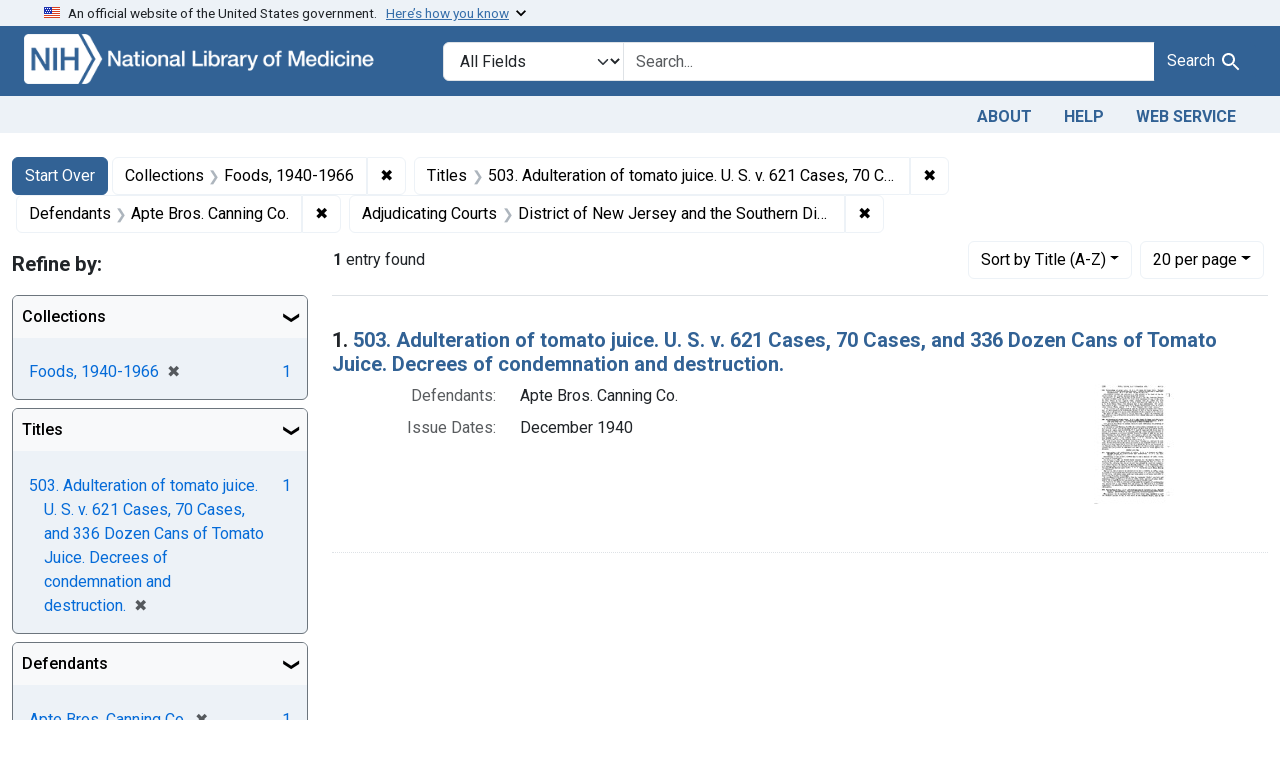

--- FILE ---
content_type: text/html; charset=utf-8
request_url: https://fdanj.nlm.nih.gov/?f%5Bfdanj.adjudicatingcourtjurisdiction%5D%5B%5D=District+of+New+Jersey+and+the+Southern+District+of+New+York&f%5Bfdanj.collection%5D%5B%5D=ffnj&f%5Bfdanj.defendantnames%5D%5B%5D=Apte+Bros.+Canning+Co.&f%5Bfdanj.title%5D%5B%5D=503.+Adulteration+of+tomato+juice.+U.+S.+v.+621+Cases%2C+70+Cases%2C+and+336+Dozen+Cans+of+Tomato+Juice.+Decrees+of+condemnation+and+destruction.&per_page=20&sort=fdanj.title+asc
body_size: 40163
content:

<!DOCTYPE html>
<html class="no-js" lang="en">
  <head>
    <meta charset="utf-8">
    <meta http-equiv="Content-Type" content="text/html; charset=utf-8">
    <meta name="viewport" content="width=device-width, initial-scale=1, shrink-to-fit=no">

    <title>Collections: Foods, 1940-1966 / Titles: 503. Adulteration of tomato juice. U. S. v. 621 Cases, 70 Cases, and 336 Dozen Cans of Tomato Juice. Decrees of condemnation and destruction. / Defendants: Apte Bros. Canning Co. / Adjudicating Courts: District of New Jersey and the Southern District of New York - FDA Notices of Judgment Collection, 1908-1966 Search Results</title>
    <script>
      document.querySelector('html').classList.remove('no-js');
    </script>
    <link href="https://fdanj.nlm.nih.gov/catalog/opensearch.xml" title="FDA Notices of Judgment Collection, 1908-1966" type="application/opensearchdescription+xml" rel="search" />
    <link rel="icon" type="image/x-icon" href="/assets/favicon-b8c01de62c74f0e46699ba411684c7102e20d583c37508a74752f5a737bd2a5c.ico" />
    <link rel="stylesheet" href="/assets/application-a08f397b4bb66538c3c8d1a88af6b3495de2af45fc56c446c3163de73e00287b.css" media="all" data-turbo-track="reload" />
      <script type="importmap" data-turbo-track="reload">{
  "imports": {
    "application": "/assets/application-e930cd5eea7c7fb7d7732c67d3082d167b98fd627254991e2e488888c63633de.js",
    "@hotwired/turbo-rails": "/assets/turbo.min-3e48f1801baf343469811ff2c47889596fb8b7eb6d8fa63c4d81d0b94dc8c16d.js",
    "@hotwired/stimulus": "/assets/stimulus.min-dd364f16ec9504dfb72672295637a1c8838773b01c0b441bd41008124c407894.js",
    "@hotwired/stimulus-loading": "/assets/stimulus-loading-3576ce92b149ad5d6959438c6f291e2426c86df3b874c525b30faad51b0d96b3.js",
    "@github/auto-complete-element": "https://cdn.skypack.dev/@github/auto-complete-element",
    "@popperjs/core": "https://ga.jspm.io/npm:@popperjs/core@2.11.6/dist/umd/popper.min.js",
    "bootstrap": "https://ga.jspm.io/npm:bootstrap@5.3.3/dist/js/bootstrap.js",
    "blacklight/bookmark_toggle": "/assets/blacklight/bookmark_toggle-97b6e8357b4b80f49f7978d752d5b6e7e7f728fe9415742ab71b74418d689fad.js",
    "blacklight/button_focus": "/assets/blacklight/button_focus-9e15a08a7a1886d78f54ed5d25655a8a07a535dcdd4de584da5c6c6d47e4188c.js",
    "blacklight/checkbox_submit": "/assets/blacklight/checkbox_submit-d8871d530e20e9f1e7995d8e48be76cd89dbfa15f029e8dbfcd326e7e41f12f7.js",
    "blacklight/core": "/assets/blacklight/core-65db34d8f13f026bcc00abf2dc79a6d61c981f588e6e43b8ea002108656b0ae2.js",
    "blacklight": "/assets/blacklight/index-267e64c5525f71bbc998c7dcc67340a3a40ae3464988e067f0a65d7a8f5f58b3.js",
    "blacklight/modal": "/assets/blacklight/modal-3e3a850f109e09648271966eade9d9b56bdfd7664251f78805b8b734fd6c9968.js",
    "blacklight/modalForm": "/assets/blacklight/modalForm-02d8c117d37bf34110a491a76d0889980cb960ebfe1c1c2445e9de64e8637fee.js",
    "blacklight/search_context": "/assets/blacklight/search_context-44e4fd3e85c6cd91c9e5ed38ecd310f75a259d38f8f70c0c6ad75644c40097f9.js",
    "controllers/application": "/assets/controllers/application-368d98631bccbf2349e0d4f8269afb3fe9625118341966de054759d96ea86c7e.js",
    "controllers/hello_controller": "/assets/controllers/hello_controller-549135e8e7c683a538c3d6d517339ba470fcfb79d62f738a0a089ba41851a554.js",
    "controllers": "/assets/controllers/index-31a9bee606cbc5cdb1593881f388bbf4c345bf693ea24e124f84b6d5c98ab648.js"
  }
}</script>
<link rel="modulepreload" href="/assets/application-e930cd5eea7c7fb7d7732c67d3082d167b98fd627254991e2e488888c63633de.js">
<link rel="modulepreload" href="/assets/turbo.min-3e48f1801baf343469811ff2c47889596fb8b7eb6d8fa63c4d81d0b94dc8c16d.js">
<link rel="modulepreload" href="/assets/stimulus.min-dd364f16ec9504dfb72672295637a1c8838773b01c0b441bd41008124c407894.js">
<link rel="modulepreload" href="/assets/stimulus-loading-3576ce92b149ad5d6959438c6f291e2426c86df3b874c525b30faad51b0d96b3.js">
<link rel="modulepreload" href="https://cdn.skypack.dev/@github/auto-complete-element">
<link rel="modulepreload" href="https://ga.jspm.io/npm:@popperjs/core@2.11.6/dist/umd/popper.min.js">
<link rel="modulepreload" href="https://ga.jspm.io/npm:bootstrap@5.3.3/dist/js/bootstrap.js">
<link rel="modulepreload" href="/assets/blacklight/bookmark_toggle-97b6e8357b4b80f49f7978d752d5b6e7e7f728fe9415742ab71b74418d689fad.js">
<link rel="modulepreload" href="/assets/blacklight/button_focus-9e15a08a7a1886d78f54ed5d25655a8a07a535dcdd4de584da5c6c6d47e4188c.js">
<link rel="modulepreload" href="/assets/blacklight/checkbox_submit-d8871d530e20e9f1e7995d8e48be76cd89dbfa15f029e8dbfcd326e7e41f12f7.js">
<link rel="modulepreload" href="/assets/blacklight/core-65db34d8f13f026bcc00abf2dc79a6d61c981f588e6e43b8ea002108656b0ae2.js">
<link rel="modulepreload" href="/assets/blacklight/index-267e64c5525f71bbc998c7dcc67340a3a40ae3464988e067f0a65d7a8f5f58b3.js">
<link rel="modulepreload" href="/assets/blacklight/modal-3e3a850f109e09648271966eade9d9b56bdfd7664251f78805b8b734fd6c9968.js">
<link rel="modulepreload" href="/assets/blacklight/modalForm-02d8c117d37bf34110a491a76d0889980cb960ebfe1c1c2445e9de64e8637fee.js">
<link rel="modulepreload" href="/assets/blacklight/search_context-44e4fd3e85c6cd91c9e5ed38ecd310f75a259d38f8f70c0c6ad75644c40097f9.js">
<link rel="modulepreload" href="/assets/controllers/application-368d98631bccbf2349e0d4f8269afb3fe9625118341966de054759d96ea86c7e.js">
<link rel="modulepreload" href="/assets/controllers/hello_controller-549135e8e7c683a538c3d6d517339ba470fcfb79d62f738a0a089ba41851a554.js">
<link rel="modulepreload" href="/assets/controllers/index-31a9bee606cbc5cdb1593881f388bbf4c345bf693ea24e124f84b6d5c98ab648.js">
<script type="module">import "application"</script>

    <!-- Google Tag Manager -->
    <script>(function(w,d,s,l,i){w[l]=w[l]||[];w[l].push({'gtm.start': new Date().getTime(),event:'gtm.js'});var f=d.getElementsByTagName(s)[0], j=d.createElement(s),dl=l!='dataLayer'?'&l='+l:'';j.async=true;j.src='//www.googletagmanager.com/gtm.js?id='+i+dl;f.parentNode.insertBefore(j,f);})(window,document,'script','dataLayer','GTM-MT6MLL');</script>
    <!-- End Google Tag Manager -->

    <meta name="csrf-param" content="authenticity_token" />
<meta name="csrf-token" content="KBIpQIkGp8ZF_v5jXvx3fuS0f5rWVSBbSkQ_b6svce-fOyQriy21fnxf13RWAat8WLZmrPaXCU4P1a4Vou1pvw" />
      <meta name="blacklight-search-storage" content="server">
  <meta name="totalResults" content="1" />
<meta name="startIndex" content="0" />
<meta name="itemsPerPage" content="20" />

  <link rel="alternate" type="application/rss+xml" title="RSS for results" href="/catalog.rss?f%5Bfdanj.adjudicatingcourtjurisdiction%5D%5B%5D=District+of+New+Jersey+and+the+Southern+District+of+New+York&amp;f%5Bfdanj.collection%5D%5B%5D=ffnj&amp;f%5Bfdanj.defendantnames%5D%5B%5D=Apte+Bros.+Canning+Co.&amp;f%5Bfdanj.title%5D%5B%5D=503.+Adulteration+of+tomato+juice.+U.+S.+v.+621+Cases%2C+70+Cases%2C+and+336+Dozen+Cans+of+Tomato+Juice.+Decrees+of+condemnation+and+destruction.&amp;per_page=20&amp;sort=fdanj.title+asc" />
  <link rel="alternate" type="application/atom+xml" title="Atom for results" href="/catalog.atom?f%5Bfdanj.adjudicatingcourtjurisdiction%5D%5B%5D=District+of+New+Jersey+and+the+Southern+District+of+New+York&amp;f%5Bfdanj.collection%5D%5B%5D=ffnj&amp;f%5Bfdanj.defendantnames%5D%5B%5D=Apte+Bros.+Canning+Co.&amp;f%5Bfdanj.title%5D%5B%5D=503.+Adulteration+of+tomato+juice.+U.+S.+v.+621+Cases%2C+70+Cases%2C+and+336+Dozen+Cans+of+Tomato+Juice.+Decrees+of+condemnation+and+destruction.&amp;per_page=20&amp;sort=fdanj.title+asc" />
  <link rel="alternate" type="application/json" title="JSON" href="/catalog.json?f%5Bfdanj.adjudicatingcourtjurisdiction%5D%5B%5D=District+of+New+Jersey+and+the+Southern+District+of+New+York&amp;f%5Bfdanj.collection%5D%5B%5D=ffnj&amp;f%5Bfdanj.defendantnames%5D%5B%5D=Apte+Bros.+Canning+Co.&amp;f%5Bfdanj.title%5D%5B%5D=503.+Adulteration+of+tomato+juice.+U.+S.+v.+621+Cases%2C+70+Cases%2C+and+336+Dozen+Cans+of+Tomato+Juice.+Decrees+of+condemnation+and+destruction.&amp;per_page=20&amp;sort=fdanj.title+asc" />

  </head>
  <body class="blacklight-catalog blacklight-catalog-index">
    <!-- Google Tag Manager -->
    <noscript><iframe src="//www.googletagmanager.com/ns.html?id=GTM-MT6MLL" height="0" width="0" style="display:none;visibility:hidden" title="googletagmanager"></iframe></noscript>
    <!-- End Google Tag Manager -->
    <nav id="skip-link" role="navigation" class="visually-hidden-focusable sr-only sr-only-focusable" aria-label="Skip links">
      <div class="container-xl">
        <a class="d-inline-flex p-2 m-1" data-turbolinks="false" href="#search_field">Skip to search</a>
        <a class="d-inline-flex p-2 m-1" data-turbolinks="false" href="#main-container">Skip to main content</a>
            <a class="element-invisible element-focusable rounded-bottom py-2 px-3" data-turbolinks="false" href="#documents">Skip to first result</a>

      </div>
    </nav>
    <header>
  <section class="govt-banner">
    <div class="container-fluid bg-secondary">
      <div class="container">
        <div class="accordion" id="uswdsbanner">
          <div class="accordion-item">
            <h2 class="accordion-header mb-0" id="headingOne">
              <button class="accordion-button shadow-none collapsed" type="button" data-bs-toggle="collapse" data-bs-target="#collapseOne" aria-expanded="true" aria-controls="collapseOne">
                <small> An official website of the United States government. &nbsp; <span class="bluelink">Here’s how you know</span></small>
              </button>
            </h2>
            <div id="collapseOne" class="accordion-collapse collapse" aria-labelledby="headingOne" data-bs-parent="#uswdsbanner">
              <div class="accordion-body">
                <div class="row">
                  <div class="col-lg-6 col-md-12 col-12">
                    <p>
                      <img src="/images/icon-dot-gov.svg" class="img-fluid float-start pe-2 pb-4" alt="Govt building">
                      <strong>Official websites use .gov</strong>
                      <br> A <strong>.gov </strong>website belongs to an official government organization in the United States.
                    </p>
                  </div>
                  <div class="col-lg-6 col-md-12 col-12">
                    <p>
                      <img src="/images/icon-https.svg" class="img-fluid float-start pe-2 pb-4" alt="Secure accsess">
                      <strong>Secure .gov websites use HTTPS</strong>
                      <br> A <strong>lock ( <span class="icon-lock">
                        <svg xmlns="http://www.w3.org/2000/svg" width="14" height="16" viewBox="0 0 52 64" class="usa-banner__lock-image" role="img" aria-labelledby="banner-lock-title-default banner-lock-description-default" focusable="false">
                          <title id="banner-lock-title-default">Lock</title>
                          <desc id="banner-lock-description-default">A locked padlock</desc>
                          <path fill="#000000" fill-rule="evenodd" d="M26 0c10.493 0 19 8.507 19 19v9h3a4 4 0 0 1 4 4v28a4 4 0 0 1-4 4H4a4 4 0 0 1-4-4V32a4 4 0 0 1 4-4h3v-9C7 8.507 15.507 0 26 0zm0 8c-5.979 0-10.843 4.77-10.996 10.712L15 19v9h22v-9c0-6.075-4.925-11-11-11z" />
                        </svg>
                      </span> ) </strong> or <strong>https://</strong> means you’ve safely connected to the .gov website. Share sensitive information only on official, secure websites.
                    </p>
                  </div>
                </div>
              </div>
            </div>
          </div>
        </div>
      </div>
    </div>
  </section>

  <div class="container-fluid bg-primary">
    <div class="container branding">	
      <div class="row py-2">
		    <div class="col-lg-4 col-md-5 mb-1">
          <a href="/" id="anch_0"><img src="/fdanj_logo.png" class="img-fluid" alt="FDA Notices of Judgment Collection, 1908-1966"></a>
        </div>
        <div class="col-lg-8 col-md-7 mt-2">
          <search>
  <form class="search-query-form" action="https://fdanj.nlm.nih.gov/" accept-charset="UTF-8" method="get">
    <input type="hidden" name="per_page" value="20" autocomplete="off" />
<input type="hidden" name="sort" value="fdanj.title asc" autocomplete="off" />
<input type="hidden" name="f[fdanj.collection][]" value="ffnj" autocomplete="off" />
<input type="hidden" name="f[fdanj.title][]" value="503. Adulteration of tomato juice. U. S. v. 621 Cases, 70 Cases, and 336 Dozen Cans of Tomato Juice. Decrees of condemnation and destruction." autocomplete="off" />
<input type="hidden" name="f[fdanj.defendantnames][]" value="Apte Bros. Canning Co." autocomplete="off" />
<input type="hidden" name="f[fdanj.adjudicatingcourtjurisdiction][]" value="District of New Jersey and the Southern District of New York" autocomplete="off" />
      <label class="sr-only visually-hidden" for="search_field">Search in</label>
    <div class="input-group">
      

        <select title="Targeted search options" class="custom-select form-select search-field" name="search_field" id="search_field"><option value="all_fields">All Fields</option>
<option value="Title">Title</option>
<option value="Defendant">Defendant</option>
<option value="Product">Product</option>
<option value="Issue Date">Issue Date</option></select>

      <label class="sr-only visually-hidden" for="q">search for</label>
        <auto-complete src="/catalog/suggest" for="autocomplete-popup" class="search-autocomplete-wrapper">
          <input placeholder="Search..." class="search-q q form-control rounded-0" aria-label="search for" aria-autocomplete="list" aria-controls="autocomplete-popup" type="search" name="q" id="q" />
          <ul id="autocomplete-popup" class="dropdown-menu" role="listbox" aria-label="search for" hidden></ul>
        </auto-complete>

      
      <button class="btn btn-primary search-btn" type="submit" id="search" label="Test Search!"><span class="me-sm-1 submit-search-text">Search</span><span class="blacklight-icons blacklight-icons-"><svg xmlns="http://www.w3.org/2000/svg" fill="currentColor" aria-hidden="true" width="24" height="24" viewBox="0 0 24 24">
  <path fill="none" d="M0 0h24v24H0V0z"/><path d="M15.5 14h-.79l-.28-.27C15.41 12.59 16 11.11 16 9.5 16 5.91 13.09 3 9.5 3S3 5.91 3 9.5 5.91 16 9.5 16c1.61 0 3.09-.59 4.23-1.57l.27.28v.79l5 4.99L20.49 19l-4.99-5zm-6 0C7.01 14 5 11.99 5 9.5S7.01 5 9.5 5 14 7.01 14 9.5 11.99 14 9.5 14z"/>
</svg>
</span></button>
    </div>
</form>
</search>

        </div>
      </div>
    </div>
  </div>

  <div class="container-fluid bg-secondary">
    <div class="container">
	    <nav class="navbar navbar-expand navbar-light p-1">
        <ul class="navbar-nav ms-auto">
          <li class="nav-item"><a class="nav-link" href="/about">About</a></li>
          <li class="nav-item"><a class="nav-link" href="/help">Help</a></li>
          <li class="nav-item"><a class="nav-link" href="/web_service">Web Service</a></li>
        </ul>
      </nav>
    </div>  
  </div>

</header>


    <main id="main-container" class="container mt-4" role="main" aria-label="Main content">
        <h1 class="sr-only visually-hidden top-content-title">Search</h1>

  <div id="appliedParams" class="clearfix constraints-container">
    <h2 class="sr-only visually-hidden">Search Constraints</h2>

  <a class="catalog_startOverLink btn btn-primary" href="/">Start Over</a>

    <span class="constraints-label sr-only visually-hidden">You searched for:</span>
    

    <span class="btn-group applied-filter constraint filter filter-fdanj-collection">
  <span class="constraint-value btn btn-outline-secondary">
      <span class="filter-name">Collections</span>
      <span class="filter-value" title="Foods, 1940-1966">Foods, 1940-1966</span>
  </span>
    <a class="btn btn-outline-secondary remove" href="https://fdanj.nlm.nih.gov/?f%5Bfdanj.adjudicatingcourtjurisdiction%5D%5B%5D=District+of+New+Jersey+and+the+Southern+District+of+New+York&amp;f%5Bfdanj.defendantnames%5D%5B%5D=Apte+Bros.+Canning+Co.&amp;f%5Bfdanj.title%5D%5B%5D=503.+Adulteration+of+tomato+juice.+U.+S.+v.+621+Cases%2C+70+Cases%2C+and+336+Dozen+Cans+of+Tomato+Juice.+Decrees+of+condemnation+and+destruction.&amp;per_page=20&amp;sort=fdanj.title+asc">
      <span class="remove-icon" aria-hidden="true">✖</span>
      <span class="sr-only visually-hidden">
        Remove constraint Collections: Foods, 1940-1966
      </span>
</a></span>

<span class="btn-group applied-filter constraint filter filter-fdanj-title">
  <span class="constraint-value btn btn-outline-secondary">
      <span class="filter-name">Titles</span>
      <span class="filter-value" title="503. Adulteration of tomato juice. U. S. v. 621 Cases, 70 Cases, and 336 Dozen Cans of Tomato Juice. Decrees of condemnation and destruction.">503. Adulteration of tomato juice. U. S. v. 621 Cases, 70 Cases, and 336 Dozen Cans of Tomato Juice. Decrees of condemnation and destruction.</span>
  </span>
    <a class="btn btn-outline-secondary remove" href="https://fdanj.nlm.nih.gov/?f%5Bfdanj.adjudicatingcourtjurisdiction%5D%5B%5D=District+of+New+Jersey+and+the+Southern+District+of+New+York&amp;f%5Bfdanj.collection%5D%5B%5D=ffnj&amp;f%5Bfdanj.defendantnames%5D%5B%5D=Apte+Bros.+Canning+Co.&amp;per_page=20&amp;sort=fdanj.title+asc">
      <span class="remove-icon" aria-hidden="true">✖</span>
      <span class="sr-only visually-hidden">
        Remove constraint Titles: 503. Adulteration of tomato juice. U. S. v. 621 Cases, 70 Cases, and 336 Dozen Cans of Tomato Juice. Decrees of condemnation and destruction.
      </span>
</a></span>

<span class="btn-group applied-filter constraint filter filter-fdanj-defendantnames">
  <span class="constraint-value btn btn-outline-secondary">
      <span class="filter-name">Defendants</span>
      <span class="filter-value" title="Apte Bros. Canning Co.">Apte Bros. Canning Co.</span>
  </span>
    <a class="btn btn-outline-secondary remove" href="https://fdanj.nlm.nih.gov/?f%5Bfdanj.adjudicatingcourtjurisdiction%5D%5B%5D=District+of+New+Jersey+and+the+Southern+District+of+New+York&amp;f%5Bfdanj.collection%5D%5B%5D=ffnj&amp;f%5Bfdanj.title%5D%5B%5D=503.+Adulteration+of+tomato+juice.+U.+S.+v.+621+Cases%2C+70+Cases%2C+and+336+Dozen+Cans+of+Tomato+Juice.+Decrees+of+condemnation+and+destruction.&amp;per_page=20&amp;sort=fdanj.title+asc">
      <span class="remove-icon" aria-hidden="true">✖</span>
      <span class="sr-only visually-hidden">
        Remove constraint Defendants: Apte Bros. Canning Co.
      </span>
</a></span>

<span class="btn-group applied-filter constraint filter filter-fdanj-adjudicatingcourtjurisdiction">
  <span class="constraint-value btn btn-outline-secondary">
      <span class="filter-name">Adjudicating Courts</span>
      <span class="filter-value" title="District of New Jersey and the Southern District of New York">District of New Jersey and the Southern District of New York</span>
  </span>
    <a class="btn btn-outline-secondary remove" href="https://fdanj.nlm.nih.gov/?f%5Bfdanj.collection%5D%5B%5D=ffnj&amp;f%5Bfdanj.defendantnames%5D%5B%5D=Apte+Bros.+Canning+Co.&amp;f%5Bfdanj.title%5D%5B%5D=503.+Adulteration+of+tomato+juice.+U.+S.+v.+621+Cases%2C+70+Cases%2C+and+336+Dozen+Cans+of+Tomato+Juice.+Decrees+of+condemnation+and+destruction.&amp;per_page=20&amp;sort=fdanj.title+asc">
      <span class="remove-icon" aria-hidden="true">✖</span>
      <span class="sr-only visually-hidden">
        Remove constraint Adjudicating Courts: District of New Jersey and the Southern District of New York
      </span>
</a></span>



</div>



      <div class="row">
  <div class="col-md-12">
    <div id="main-flashes" class="">
      <div class="flash_messages">
    
    
    
    
</div>

    </div>
  </div>
</div>


      <div class="row">
            <section id="content" class="col-lg-9 order-last" aria-label="search results">
      
  





<div id="sortAndPerPage" class="sort-pagination d-md-flex justify-content-between" role="navigation" aria-label="Results navigation">
  <section class="paginate-section">
      <div class="page-links">
      <span class="page-entries">
        <strong>1</strong> entry found
      </span>
    </div> 

</section>

  <div class="search-widgets">
        <div id="sort-dropdown" class="btn-group sort-dropdown">
  <button name="button" type="submit" class="btn btn-outline-secondary dropdown-toggle" aria-expanded="false" data-toggle="dropdown" data-bs-toggle="dropdown">Sort<span class="d-none d-sm-inline"> by Title (A-Z)</span><span class="caret"></span></button>

  <div class="dropdown-menu" role="menu">
      <a class="dropdown-item " role="menuitem" href="/?f%5Bfdanj.adjudicatingcourtjurisdiction%5D%5B%5D=District+of+New+Jersey+and+the+Southern+District+of+New+York&amp;f%5Bfdanj.collection%5D%5B%5D=ffnj&amp;f%5Bfdanj.defendantnames%5D%5B%5D=Apte+Bros.+Canning+Co.&amp;f%5Bfdanj.title%5D%5B%5D=503.+Adulteration+of+tomato+juice.+U.+S.+v.+621+Cases%2C+70+Cases%2C+and+336+Dozen+Cans+of+Tomato+Juice.+Decrees+of+condemnation+and+destruction.&amp;per_page=20&amp;sort=score+desc">Relevance</a>
      <a class="dropdown-item active" role="menuitem" aria-current="page" href="/?f%5Bfdanj.adjudicatingcourtjurisdiction%5D%5B%5D=District+of+New+Jersey+and+the+Southern+District+of+New+York&amp;f%5Bfdanj.collection%5D%5B%5D=ffnj&amp;f%5Bfdanj.defendantnames%5D%5B%5D=Apte+Bros.+Canning+Co.&amp;f%5Bfdanj.title%5D%5B%5D=503.+Adulteration+of+tomato+juice.+U.+S.+v.+621+Cases%2C+70+Cases%2C+and+336+Dozen+Cans+of+Tomato+Juice.+Decrees+of+condemnation+and+destruction.&amp;per_page=20&amp;sort=fdanj.title+asc">Title (A-Z)</a>
      <a class="dropdown-item " role="menuitem" href="/?f%5Bfdanj.adjudicatingcourtjurisdiction%5D%5B%5D=District+of+New+Jersey+and+the+Southern+District+of+New+York&amp;f%5Bfdanj.collection%5D%5B%5D=ffnj&amp;f%5Bfdanj.defendantnames%5D%5B%5D=Apte+Bros.+Canning+Co.&amp;f%5Bfdanj.title%5D%5B%5D=503.+Adulteration+of+tomato+juice.+U.+S.+v.+621+Cases%2C+70+Cases%2C+and+336+Dozen+Cans+of+Tomato+Juice.+Decrees+of+condemnation+and+destruction.&amp;per_page=20&amp;sort=fdanj.title+desc">Title (Z-A)</a>
  </div>
</div>



        <span class="sr-only visually-hidden">Number of results to display per page</span>
  <div id="per_page-dropdown" class="btn-group per_page-dropdown">
  <button name="button" type="submit" class="btn btn-outline-secondary dropdown-toggle" aria-expanded="false" data-toggle="dropdown" data-bs-toggle="dropdown">20<span class="sr-only visually-hidden"> per page</span><span class="d-none d-sm-inline"> per page</span><span class="caret"></span></button>

  <div class="dropdown-menu" role="menu">
      <a class="dropdown-item " role="menuitem" href="/?f%5Bfdanj.adjudicatingcourtjurisdiction%5D%5B%5D=District+of+New+Jersey+and+the+Southern+District+of+New+York&amp;f%5Bfdanj.collection%5D%5B%5D=ffnj&amp;f%5Bfdanj.defendantnames%5D%5B%5D=Apte+Bros.+Canning+Co.&amp;f%5Bfdanj.title%5D%5B%5D=503.+Adulteration+of+tomato+juice.+U.+S.+v.+621+Cases%2C+70+Cases%2C+and+336+Dozen+Cans+of+Tomato+Juice.+Decrees+of+condemnation+and+destruction.&amp;per_page=10&amp;sort=fdanj.title+asc">10<span class="sr-only visually-hidden"> per page</span></a>
      <a class="dropdown-item active" role="menuitem" aria-current="page" href="/?f%5Bfdanj.adjudicatingcourtjurisdiction%5D%5B%5D=District+of+New+Jersey+and+the+Southern+District+of+New+York&amp;f%5Bfdanj.collection%5D%5B%5D=ffnj&amp;f%5Bfdanj.defendantnames%5D%5B%5D=Apte+Bros.+Canning+Co.&amp;f%5Bfdanj.title%5D%5B%5D=503.+Adulteration+of+tomato+juice.+U.+S.+v.+621+Cases%2C+70+Cases%2C+and+336+Dozen+Cans+of+Tomato+Juice.+Decrees+of+condemnation+and+destruction.&amp;per_page=20&amp;sort=fdanj.title+asc">20<span class="sr-only visually-hidden"> per page</span></a>
      <a class="dropdown-item " role="menuitem" href="/?f%5Bfdanj.adjudicatingcourtjurisdiction%5D%5B%5D=District+of+New+Jersey+and+the+Southern+District+of+New+York&amp;f%5Bfdanj.collection%5D%5B%5D=ffnj&amp;f%5Bfdanj.defendantnames%5D%5B%5D=Apte+Bros.+Canning+Co.&amp;f%5Bfdanj.title%5D%5B%5D=503.+Adulteration+of+tomato+juice.+U.+S.+v.+621+Cases%2C+70+Cases%2C+and+336+Dozen+Cans+of+Tomato+Juice.+Decrees+of+condemnation+and+destruction.&amp;per_page=50&amp;sort=fdanj.title+asc">50<span class="sr-only visually-hidden"> per page</span></a>
      <a class="dropdown-item " role="menuitem" href="/?f%5Bfdanj.adjudicatingcourtjurisdiction%5D%5B%5D=District+of+New+Jersey+and+the+Southern+District+of+New+York&amp;f%5Bfdanj.collection%5D%5B%5D=ffnj&amp;f%5Bfdanj.defendantnames%5D%5B%5D=Apte+Bros.+Canning+Co.&amp;f%5Bfdanj.title%5D%5B%5D=503.+Adulteration+of+tomato+juice.+U.+S.+v.+621+Cases%2C+70+Cases%2C+and+336+Dozen+Cans+of+Tomato+Juice.+Decrees+of+condemnation+and+destruction.&amp;per_page=100&amp;sort=fdanj.title+asc">100<span class="sr-only visually-hidden"> per page</span></a>
  </div>
</div>


      

</div>
</div>


<h2 class="sr-only visually-hidden">Search Results</h2>

  <div id="documents" class="documents-list">
  <article data-document-id="ffnj00503" data-document-counter="1" itemscope="itemscope" itemtype="http://schema.org/Thing" class="document document-position-1">
  
    <div class="document-main-section">
      <header class="documentHeader row">
  <h3 class="index_title document-title-heading col">

    <span class="document-counter">1. </span><a data-context-href="/catalog/ffnj00503/track?counter=1&amp;document_id=ffnj00503&amp;per_page=20&amp;search_id=1930019" data-context-method="post" data-turbo-prefetch="false" itemprop="name" href="/catalog/ffnj00503">503. Adulteration of tomato juice. U. S. v. 621 Cases, 70 Cases, and 336 Dozen Cans of Tomato Juice. Decrees of condemnation and destruction.</a>
</h3>
    
</header>

      
      
      <div class="container">
        <div class="row">
          <div class="col col-md-9">
            
<dl class="document-metadata dl-invert row">    <dt class="blacklight-fdanj-defendantnames col-md-3">    Defendants:
</dt>
  <dd class="col-md-9 blacklight-fdanj-defendantnames">    Apte Bros. Canning Co.
</dd>

    <dt class="blacklight-fdanj-caseissuedate col-md-3">    Issue Dates:
</dt>
  <dd class="col-md-9 blacklight-fdanj-caseissuedate">    December 1940
</dd>

</dl>


              
          </div>
          <div class="col col-md-3">
            
  <div class="document-thumbnail">
    <a data-context-href="/catalog/ffnj00503/track?counter=1&amp;document_id=ffnj00503&amp;per_page=20&amp;search_id=1930019" data-context-method="post" data-turbo-prefetch="false" aria-hidden="true" tabindex="-1" href="/catalog/ffnj00503"><img alt="ffnj00503" src="/thumb/nlm:fdanjid-ffnj00503-case" /></a>
  </div>

          </div>
        </div>
      </div>
    </div>
  
</article>
</div>





    </section>

    <section id="sidebar" class="page-sidebar col-lg-3 order-first" aria-label="limit your search">
        <search>
    <div id="facets" class="facets sidenav facets-toggleable-md">
  <div class="facets-header">
    <h2 class="facets-heading">Refine by:</h2>

    <button class="navbar-toggler navbar-toggler-right" type="button" data-toggle="collapse" data-target="#facet-panel-collapse" data-bs-toggle="collapse" data-bs-target="#facet-panel-collapse" aria-controls="facet-panel-collapse" aria-expanded="false">
      <span data-show-label>Show facets</span>
      <span data-hide-label>Hide facets</span>
</button>  </div>

  <div id="facet-panel-collapse" class="facets-collapse collapse">
            <div class="card facet-limit blacklight-fdanj.collection facet-limit-active">
  <h3 class="card-header p-0 facet-field-heading" id="facet-fdanj-collection-header">
    <button
      type="button"
      class="btn w-100 d-block btn-block p-2 text-start text-left collapse-toggle "
      data-toggle="collapse"
      data-bs-toggle="collapse"
      data-target="#facet-fdanj-collection"
      data-bs-target="#facet-fdanj-collection"
      aria-expanded="true"
      arial-controls="facet-fdanj-collection"
    >
          Collections

    </button>
  </h3>
  <div id="facet-fdanj-collection" role="region" aria-labelledby="facet-fdanj-collection-header" class="panel-collapse facet-content collapse show">
    <div class="card-body">
          
    <ul class="facet-values list-unstyled">
      <li><span class="facet-label"><span class="selected">Foods, 1940-1966</span><a class="remove" rel="nofollow" href="https://fdanj.nlm.nih.gov/?f%5Bfdanj.adjudicatingcourtjurisdiction%5D%5B%5D=District+of+New+Jersey+and+the+Southern+District+of+New+York&amp;f%5Bfdanj.defendantnames%5D%5B%5D=Apte+Bros.+Canning+Co.&amp;f%5Bfdanj.title%5D%5B%5D=503.+Adulteration+of+tomato+juice.+U.+S.+v.+621+Cases%2C+70+Cases%2C+and+336+Dozen+Cans+of+Tomato+Juice.+Decrees+of+condemnation+and+destruction.&amp;per_page=20&amp;sort=fdanj.title+asc"><span class="remove-icon" aria-hidden="true">✖</span><span class="sr-only visually-hidden">[remove]</span></a></span><span class="selected facet-count">1</span></li>
    </ul>


    </div>
  </div>
</div>
<div class="card facet-limit blacklight-fdanj.title facet-limit-active">
  <h3 class="card-header p-0 facet-field-heading" id="facet-fdanj-title-header">
    <button
      type="button"
      class="btn w-100 d-block btn-block p-2 text-start text-left collapse-toggle "
      data-toggle="collapse"
      data-bs-toggle="collapse"
      data-target="#facet-fdanj-title"
      data-bs-target="#facet-fdanj-title"
      aria-expanded="true"
      arial-controls="facet-fdanj-title"
    >
          Titles

    </button>
  </h3>
  <div id="facet-fdanj-title" role="region" aria-labelledby="facet-fdanj-title-header" class="panel-collapse facet-content collapse show">
    <div class="card-body">
          
    <ul class="facet-values list-unstyled">
      <li><span class="facet-label"><span class="selected">503. Adulteration of tomato juice. U. S. v. 621 Cases, 70 Cases, and 336 Dozen Cans of Tomato Juice. Decrees of condemnation and destruction.</span><a class="remove" rel="nofollow" href="https://fdanj.nlm.nih.gov/?f%5Bfdanj.adjudicatingcourtjurisdiction%5D%5B%5D=District+of+New+Jersey+and+the+Southern+District+of+New+York&amp;f%5Bfdanj.collection%5D%5B%5D=ffnj&amp;f%5Bfdanj.defendantnames%5D%5B%5D=Apte+Bros.+Canning+Co.&amp;per_page=20&amp;sort=fdanj.title+asc"><span class="remove-icon" aria-hidden="true">✖</span><span class="sr-only visually-hidden">[remove]</span></a></span><span class="selected facet-count">1</span></li>
    </ul>


    </div>
  </div>
</div>
<div class="card facet-limit blacklight-fdanj.defendantnames facet-limit-active">
  <h3 class="card-header p-0 facet-field-heading" id="facet-fdanj-defendantnames-header">
    <button
      type="button"
      class="btn w-100 d-block btn-block p-2 text-start text-left collapse-toggle "
      data-toggle="collapse"
      data-bs-toggle="collapse"
      data-target="#facet-fdanj-defendantnames"
      data-bs-target="#facet-fdanj-defendantnames"
      aria-expanded="true"
      arial-controls="facet-fdanj-defendantnames"
    >
          Defendants

    </button>
  </h3>
  <div id="facet-fdanj-defendantnames" role="region" aria-labelledby="facet-fdanj-defendantnames-header" class="panel-collapse facet-content collapse show">
    <div class="card-body">
          
    <ul class="facet-values list-unstyled">
      <li><span class="facet-label"><span class="selected">Apte Bros. Canning Co.</span><a class="remove" rel="nofollow" href="https://fdanj.nlm.nih.gov/?f%5Bfdanj.adjudicatingcourtjurisdiction%5D%5B%5D=District+of+New+Jersey+and+the+Southern+District+of+New+York&amp;f%5Bfdanj.collection%5D%5B%5D=ffnj&amp;f%5Bfdanj.title%5D%5B%5D=503.+Adulteration+of+tomato+juice.+U.+S.+v.+621+Cases%2C+70+Cases%2C+and+336+Dozen+Cans+of+Tomato+Juice.+Decrees+of+condemnation+and+destruction.&amp;per_page=20&amp;sort=fdanj.title+asc"><span class="remove-icon" aria-hidden="true">✖</span><span class="sr-only visually-hidden">[remove]</span></a></span><span class="selected facet-count">1</span></li>
    </ul>


    </div>
  </div>
</div>
<div class="card facet-limit blacklight-fdanj.casekeywords ">
  <h3 class="card-header p-0 facet-field-heading" id="facet-fdanj-casekeywords-header">
    <button
      type="button"
      class="btn w-100 d-block btn-block p-2 text-start text-left collapse-toggle collapsed"
      data-toggle="collapse"
      data-bs-toggle="collapse"
      data-target="#facet-fdanj-casekeywords"
      data-bs-target="#facet-fdanj-casekeywords"
      aria-expanded="false"
      arial-controls="facet-fdanj-casekeywords"
    >
          Product Keywords

    </button>
  </h3>
  <div id="facet-fdanj-casekeywords" role="region" aria-labelledby="facet-fdanj-casekeywords-header" class="panel-collapse facet-content collapse ">
    <div class="card-body">
          
    <ul class="facet-values list-unstyled">
      <li><span class="facet-label"><a class="facet-select" rel="nofollow" href="/?f%5Bfdanj.adjudicatingcourtjurisdiction%5D%5B%5D=District+of+New+Jersey+and+the+Southern+District+of+New+York&amp;f%5Bfdanj.casekeywords%5D%5B%5D=tomato+juice&amp;f%5Bfdanj.collection%5D%5B%5D=ffnj&amp;f%5Bfdanj.defendantnames%5D%5B%5D=Apte+Bros.+Canning+Co.&amp;f%5Bfdanj.title%5D%5B%5D=503.+Adulteration+of+tomato+juice.+U.+S.+v.+621+Cases%2C+70+Cases%2C+and+336+Dozen+Cans+of+Tomato+Juice.+Decrees+of+condemnation+and+destruction.&amp;per_page=20&amp;sort=fdanj.title+asc">tomato juice</a></span><span class="facet-count">1</span></li>
    </ul>


    </div>
  </div>
</div>
<div class="card facet-limit blacklight-fdanj.caseissuedate ">
  <h3 class="card-header p-0 facet-field-heading" id="facet-fdanj-caseissuedate-header">
    <button
      type="button"
      class="btn w-100 d-block btn-block p-2 text-start text-left collapse-toggle collapsed"
      data-toggle="collapse"
      data-bs-toggle="collapse"
      data-target="#facet-fdanj-caseissuedate"
      data-bs-target="#facet-fdanj-caseissuedate"
      aria-expanded="false"
      arial-controls="facet-fdanj-caseissuedate"
    >
          Issue Dates

    </button>
  </h3>
  <div id="facet-fdanj-caseissuedate" role="region" aria-labelledby="facet-fdanj-caseissuedate-header" class="panel-collapse facet-content collapse ">
    <div class="card-body">
          
    <ul class="facet-values list-unstyled">
      <li><span class="facet-label"><a class="facet-select" rel="nofollow" href="/?f%5Bfdanj.adjudicatingcourtjurisdiction%5D%5B%5D=District+of+New+Jersey+and+the+Southern+District+of+New+York&amp;f%5Bfdanj.caseissuedate%5D%5B%5D=December+1940&amp;f%5Bfdanj.collection%5D%5B%5D=ffnj&amp;f%5Bfdanj.defendantnames%5D%5B%5D=Apte+Bros.+Canning+Co.&amp;f%5Bfdanj.title%5D%5B%5D=503.+Adulteration+of+tomato+juice.+U.+S.+v.+621+Cases%2C+70+Cases%2C+and+336+Dozen+Cans+of+Tomato+Juice.+Decrees+of+condemnation+and+destruction.&amp;per_page=20&amp;sort=fdanj.title+asc">December 1940</a></span><span class="facet-count">1</span></li>
    </ul>


    </div>
  </div>
</div>
<div class="card facet-limit blacklight-fdanj.adjudicatingcourtjurisdiction facet-limit-active">
  <h3 class="card-header p-0 facet-field-heading" id="facet-fdanj-adjudicatingcourtjurisdiction-header">
    <button
      type="button"
      class="btn w-100 d-block btn-block p-2 text-start text-left collapse-toggle "
      data-toggle="collapse"
      data-bs-toggle="collapse"
      data-target="#facet-fdanj-adjudicatingcourtjurisdiction"
      data-bs-target="#facet-fdanj-adjudicatingcourtjurisdiction"
      aria-expanded="true"
      arial-controls="facet-fdanj-adjudicatingcourtjurisdiction"
    >
          Adjudicating Courts

    </button>
  </h3>
  <div id="facet-fdanj-adjudicatingcourtjurisdiction" role="region" aria-labelledby="facet-fdanj-adjudicatingcourtjurisdiction-header" class="panel-collapse facet-content collapse show">
    <div class="card-body">
          
    <ul class="facet-values list-unstyled">
      <li><span class="facet-label"><span class="selected">District of New Jersey and the Southern District of New York</span><a class="remove" rel="nofollow" href="https://fdanj.nlm.nih.gov/?f%5Bfdanj.collection%5D%5B%5D=ffnj&amp;f%5Bfdanj.defendantnames%5D%5B%5D=Apte+Bros.+Canning+Co.&amp;f%5Bfdanj.title%5D%5B%5D=503.+Adulteration+of+tomato+juice.+U.+S.+v.+621+Cases%2C+70+Cases%2C+and+336+Dozen+Cans+of+Tomato+Juice.+Decrees+of+condemnation+and+destruction.&amp;per_page=20&amp;sort=fdanj.title+asc"><span class="remove-icon" aria-hidden="true">✖</span><span class="sr-only visually-hidden">[remove]</span></a></span><span class="selected facet-count">1</span></li>
    </ul>


    </div>
  </div>
</div>


  </div>
</div></search>


    </section>

      </div>
    </main>

    <footer class="footer bg-primary text-white">
<div class="container-fluid">
  <div class="container pt-2">
    <div class="row mt-3">
	  <div class="col-md-3 col-sm-6 col-6">
        <p><a href="https://www.nlm.nih.gov/socialmedia/index.html" class="text-white" id="anch_75">Connect with NLM</a></p>
        <ul class="list-inline social_media">
          <li class="list-inline-item"><a title="External link: please review our privacy policy." href="https://www.facebook.com/nationallibraryofmedicine"><img src="/images/facebook.svg" class="img-fluid bg-secondary" alt="Facebook"></a></li>
          <li class="list-inline-item"><a title="External link: please review our privacy policy." href="https://www.linkedin.com/company/national-library-of-medicine-nlm/"><img src="/images/linkedin.svg" class="img-fluid bg-secondary" alt="LinkedIn"></a></li>
          <li class="list-inline-item"><a title="External link: please review our privacy policy." href="https://x.com/NLM_NIH"><img src="/images/x.svg" class="img-fluid bg-secondary" alt="X (Formerly Twitter)"></a></li>
          <li class="list-inline-item"><a title="External link: please review our privacy policy." href="https://www.youtube.com/user/NLMNIH"><img src="/images/youtube.svg" class="img-fluid bg-secondary" alt="YouTube"></a></li>
        </ul>
      </div>
      <div class="col-md-3 col-sm-6 col-6">
        <p class="address_footer text-white">National Library of Medicine<br>
        <a href="//www.google.com/maps/place/8600+Rockville+Pike,+Bethesda,+MD+20894/@38.9959508,-77.101021,17z/data=!3m1!4b1!4m5!3m4!1s0x89b7c95e25765ddb:0x19156f88b27635b8!8m2!3d38.9959508!4d-77.0988323" class="text-white" id="anch_77">8600 Rockville Pike <br>Bethesda, MD 20894</a></p>
      </div>	  
      <div class="col-md-3 col-sm-6 col-6">
        <p><a href="//www.nlm.nih.gov/web_policies.html" class="text-white" id="anch_78">Web Policies</a><br>
        <a href="//www.nih.gov/institutes-nih/nih-office-director/office-communications-public-liaison/freedom-information-act-office" class="text-white" id="anch_79">FOIA</a><br>
        <a href="//www.hhs.gov/vulnerability-disclosure-policy/index.html" class="text-white" id="anch_80">HHS Vulnerability Disclosure</a></p>
      </div>
	    <div class="col-md-3 col-sm-6 col-6">
        <p><a class="supportLink text-white" href="//support.nlm.nih.gov?from=https://fdanj.nlm.nih.gov/?f%5Bfdanj.adjudicatingcourtjurisdiction%5D%5B%5D=District+of+New+Jersey+and+the+Southern+District+of+New+York&amp;f%5Bfdanj.collection%5D%5B%5D=ffnj&amp;f%5Bfdanj.defendantnames%5D%5B%5D=Apte+Bros.+Canning+Co.&amp;f%5Bfdanj.title%5D%5B%5D=503.+Adulteration+of+tomato+juice.+U.+S.+v.+621+Cases%2C+70+Cases%2C+and+336+Dozen+Cans+of+Tomato+Juice.+Decrees+of+condemnation+and+destruction.&amp;per_page=20&amp;sort=fdanj.title+asc" id="anch_81">NLM Support Center</a> <br>
        <a href="//www.nlm.nih.gov/accessibility.html" class="text-white" id="anch_82">Accessibility</a><br>
        <a href="//www.nlm.nih.gov/careers/careers.html" class="text-white" id="anch_83">Careers</a></p>
      </div>
    </div>
    <div class="row">
      <div class="col-lg-12">
        <p class="mt-2 text-center"> <a class="text-white" href="//www.nlm.nih.gov/" id="anch_84">NLM</a> | <a class="text-white" href="https://www.nih.gov/" id="anch_85">NIH</a> | <a class="text-white" href="https://www.hhs.gov/" id="anch_86">HHS</a> | <a class="text-white" href="https://www.usa.gov/" id="anch_87">USA.gov</a></p>
      </div>
    </div>
  </div>
  </div>
</footer>
    <dialog id="blacklight-modal" class="modal" data-turbo="false">
  <div class="modal-dialog modal-lg">
    <div class="modal-content">
    </div>
  </div>
</dialog>

  </body>
</html>
